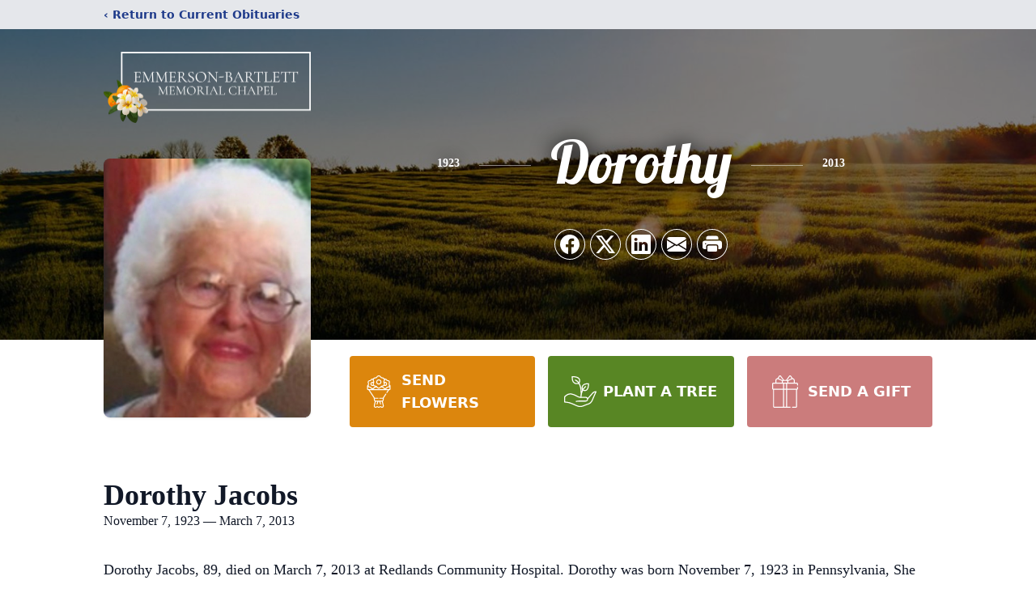

--- FILE ---
content_type: text/html; charset=utf-8
request_url: https://www.google.com/recaptcha/enterprise/anchor?ar=1&k=6Le4hN8pAAAAAHSlooE5bnJmt5_MNd4qWqnK_8pF&co=aHR0cHM6Ly93d3cuZW1tZXJzb25iYXJ0bGV0dC5jb206NDQz&hl=en&type=image&v=PoyoqOPhxBO7pBk68S4YbpHZ&theme=light&size=invisible&badge=bottomright&anchor-ms=20000&execute-ms=30000&cb=6dufdwncbkh9
body_size: 48444
content:
<!DOCTYPE HTML><html dir="ltr" lang="en"><head><meta http-equiv="Content-Type" content="text/html; charset=UTF-8">
<meta http-equiv="X-UA-Compatible" content="IE=edge">
<title>reCAPTCHA</title>
<style type="text/css">
/* cyrillic-ext */
@font-face {
  font-family: 'Roboto';
  font-style: normal;
  font-weight: 400;
  font-stretch: 100%;
  src: url(//fonts.gstatic.com/s/roboto/v48/KFO7CnqEu92Fr1ME7kSn66aGLdTylUAMa3GUBHMdazTgWw.woff2) format('woff2');
  unicode-range: U+0460-052F, U+1C80-1C8A, U+20B4, U+2DE0-2DFF, U+A640-A69F, U+FE2E-FE2F;
}
/* cyrillic */
@font-face {
  font-family: 'Roboto';
  font-style: normal;
  font-weight: 400;
  font-stretch: 100%;
  src: url(//fonts.gstatic.com/s/roboto/v48/KFO7CnqEu92Fr1ME7kSn66aGLdTylUAMa3iUBHMdazTgWw.woff2) format('woff2');
  unicode-range: U+0301, U+0400-045F, U+0490-0491, U+04B0-04B1, U+2116;
}
/* greek-ext */
@font-face {
  font-family: 'Roboto';
  font-style: normal;
  font-weight: 400;
  font-stretch: 100%;
  src: url(//fonts.gstatic.com/s/roboto/v48/KFO7CnqEu92Fr1ME7kSn66aGLdTylUAMa3CUBHMdazTgWw.woff2) format('woff2');
  unicode-range: U+1F00-1FFF;
}
/* greek */
@font-face {
  font-family: 'Roboto';
  font-style: normal;
  font-weight: 400;
  font-stretch: 100%;
  src: url(//fonts.gstatic.com/s/roboto/v48/KFO7CnqEu92Fr1ME7kSn66aGLdTylUAMa3-UBHMdazTgWw.woff2) format('woff2');
  unicode-range: U+0370-0377, U+037A-037F, U+0384-038A, U+038C, U+038E-03A1, U+03A3-03FF;
}
/* math */
@font-face {
  font-family: 'Roboto';
  font-style: normal;
  font-weight: 400;
  font-stretch: 100%;
  src: url(//fonts.gstatic.com/s/roboto/v48/KFO7CnqEu92Fr1ME7kSn66aGLdTylUAMawCUBHMdazTgWw.woff2) format('woff2');
  unicode-range: U+0302-0303, U+0305, U+0307-0308, U+0310, U+0312, U+0315, U+031A, U+0326-0327, U+032C, U+032F-0330, U+0332-0333, U+0338, U+033A, U+0346, U+034D, U+0391-03A1, U+03A3-03A9, U+03B1-03C9, U+03D1, U+03D5-03D6, U+03F0-03F1, U+03F4-03F5, U+2016-2017, U+2034-2038, U+203C, U+2040, U+2043, U+2047, U+2050, U+2057, U+205F, U+2070-2071, U+2074-208E, U+2090-209C, U+20D0-20DC, U+20E1, U+20E5-20EF, U+2100-2112, U+2114-2115, U+2117-2121, U+2123-214F, U+2190, U+2192, U+2194-21AE, U+21B0-21E5, U+21F1-21F2, U+21F4-2211, U+2213-2214, U+2216-22FF, U+2308-230B, U+2310, U+2319, U+231C-2321, U+2336-237A, U+237C, U+2395, U+239B-23B7, U+23D0, U+23DC-23E1, U+2474-2475, U+25AF, U+25B3, U+25B7, U+25BD, U+25C1, U+25CA, U+25CC, U+25FB, U+266D-266F, U+27C0-27FF, U+2900-2AFF, U+2B0E-2B11, U+2B30-2B4C, U+2BFE, U+3030, U+FF5B, U+FF5D, U+1D400-1D7FF, U+1EE00-1EEFF;
}
/* symbols */
@font-face {
  font-family: 'Roboto';
  font-style: normal;
  font-weight: 400;
  font-stretch: 100%;
  src: url(//fonts.gstatic.com/s/roboto/v48/KFO7CnqEu92Fr1ME7kSn66aGLdTylUAMaxKUBHMdazTgWw.woff2) format('woff2');
  unicode-range: U+0001-000C, U+000E-001F, U+007F-009F, U+20DD-20E0, U+20E2-20E4, U+2150-218F, U+2190, U+2192, U+2194-2199, U+21AF, U+21E6-21F0, U+21F3, U+2218-2219, U+2299, U+22C4-22C6, U+2300-243F, U+2440-244A, U+2460-24FF, U+25A0-27BF, U+2800-28FF, U+2921-2922, U+2981, U+29BF, U+29EB, U+2B00-2BFF, U+4DC0-4DFF, U+FFF9-FFFB, U+10140-1018E, U+10190-1019C, U+101A0, U+101D0-101FD, U+102E0-102FB, U+10E60-10E7E, U+1D2C0-1D2D3, U+1D2E0-1D37F, U+1F000-1F0FF, U+1F100-1F1AD, U+1F1E6-1F1FF, U+1F30D-1F30F, U+1F315, U+1F31C, U+1F31E, U+1F320-1F32C, U+1F336, U+1F378, U+1F37D, U+1F382, U+1F393-1F39F, U+1F3A7-1F3A8, U+1F3AC-1F3AF, U+1F3C2, U+1F3C4-1F3C6, U+1F3CA-1F3CE, U+1F3D4-1F3E0, U+1F3ED, U+1F3F1-1F3F3, U+1F3F5-1F3F7, U+1F408, U+1F415, U+1F41F, U+1F426, U+1F43F, U+1F441-1F442, U+1F444, U+1F446-1F449, U+1F44C-1F44E, U+1F453, U+1F46A, U+1F47D, U+1F4A3, U+1F4B0, U+1F4B3, U+1F4B9, U+1F4BB, U+1F4BF, U+1F4C8-1F4CB, U+1F4D6, U+1F4DA, U+1F4DF, U+1F4E3-1F4E6, U+1F4EA-1F4ED, U+1F4F7, U+1F4F9-1F4FB, U+1F4FD-1F4FE, U+1F503, U+1F507-1F50B, U+1F50D, U+1F512-1F513, U+1F53E-1F54A, U+1F54F-1F5FA, U+1F610, U+1F650-1F67F, U+1F687, U+1F68D, U+1F691, U+1F694, U+1F698, U+1F6AD, U+1F6B2, U+1F6B9-1F6BA, U+1F6BC, U+1F6C6-1F6CF, U+1F6D3-1F6D7, U+1F6E0-1F6EA, U+1F6F0-1F6F3, U+1F6F7-1F6FC, U+1F700-1F7FF, U+1F800-1F80B, U+1F810-1F847, U+1F850-1F859, U+1F860-1F887, U+1F890-1F8AD, U+1F8B0-1F8BB, U+1F8C0-1F8C1, U+1F900-1F90B, U+1F93B, U+1F946, U+1F984, U+1F996, U+1F9E9, U+1FA00-1FA6F, U+1FA70-1FA7C, U+1FA80-1FA89, U+1FA8F-1FAC6, U+1FACE-1FADC, U+1FADF-1FAE9, U+1FAF0-1FAF8, U+1FB00-1FBFF;
}
/* vietnamese */
@font-face {
  font-family: 'Roboto';
  font-style: normal;
  font-weight: 400;
  font-stretch: 100%;
  src: url(//fonts.gstatic.com/s/roboto/v48/KFO7CnqEu92Fr1ME7kSn66aGLdTylUAMa3OUBHMdazTgWw.woff2) format('woff2');
  unicode-range: U+0102-0103, U+0110-0111, U+0128-0129, U+0168-0169, U+01A0-01A1, U+01AF-01B0, U+0300-0301, U+0303-0304, U+0308-0309, U+0323, U+0329, U+1EA0-1EF9, U+20AB;
}
/* latin-ext */
@font-face {
  font-family: 'Roboto';
  font-style: normal;
  font-weight: 400;
  font-stretch: 100%;
  src: url(//fonts.gstatic.com/s/roboto/v48/KFO7CnqEu92Fr1ME7kSn66aGLdTylUAMa3KUBHMdazTgWw.woff2) format('woff2');
  unicode-range: U+0100-02BA, U+02BD-02C5, U+02C7-02CC, U+02CE-02D7, U+02DD-02FF, U+0304, U+0308, U+0329, U+1D00-1DBF, U+1E00-1E9F, U+1EF2-1EFF, U+2020, U+20A0-20AB, U+20AD-20C0, U+2113, U+2C60-2C7F, U+A720-A7FF;
}
/* latin */
@font-face {
  font-family: 'Roboto';
  font-style: normal;
  font-weight: 400;
  font-stretch: 100%;
  src: url(//fonts.gstatic.com/s/roboto/v48/KFO7CnqEu92Fr1ME7kSn66aGLdTylUAMa3yUBHMdazQ.woff2) format('woff2');
  unicode-range: U+0000-00FF, U+0131, U+0152-0153, U+02BB-02BC, U+02C6, U+02DA, U+02DC, U+0304, U+0308, U+0329, U+2000-206F, U+20AC, U+2122, U+2191, U+2193, U+2212, U+2215, U+FEFF, U+FFFD;
}
/* cyrillic-ext */
@font-face {
  font-family: 'Roboto';
  font-style: normal;
  font-weight: 500;
  font-stretch: 100%;
  src: url(//fonts.gstatic.com/s/roboto/v48/KFO7CnqEu92Fr1ME7kSn66aGLdTylUAMa3GUBHMdazTgWw.woff2) format('woff2');
  unicode-range: U+0460-052F, U+1C80-1C8A, U+20B4, U+2DE0-2DFF, U+A640-A69F, U+FE2E-FE2F;
}
/* cyrillic */
@font-face {
  font-family: 'Roboto';
  font-style: normal;
  font-weight: 500;
  font-stretch: 100%;
  src: url(//fonts.gstatic.com/s/roboto/v48/KFO7CnqEu92Fr1ME7kSn66aGLdTylUAMa3iUBHMdazTgWw.woff2) format('woff2');
  unicode-range: U+0301, U+0400-045F, U+0490-0491, U+04B0-04B1, U+2116;
}
/* greek-ext */
@font-face {
  font-family: 'Roboto';
  font-style: normal;
  font-weight: 500;
  font-stretch: 100%;
  src: url(//fonts.gstatic.com/s/roboto/v48/KFO7CnqEu92Fr1ME7kSn66aGLdTylUAMa3CUBHMdazTgWw.woff2) format('woff2');
  unicode-range: U+1F00-1FFF;
}
/* greek */
@font-face {
  font-family: 'Roboto';
  font-style: normal;
  font-weight: 500;
  font-stretch: 100%;
  src: url(//fonts.gstatic.com/s/roboto/v48/KFO7CnqEu92Fr1ME7kSn66aGLdTylUAMa3-UBHMdazTgWw.woff2) format('woff2');
  unicode-range: U+0370-0377, U+037A-037F, U+0384-038A, U+038C, U+038E-03A1, U+03A3-03FF;
}
/* math */
@font-face {
  font-family: 'Roboto';
  font-style: normal;
  font-weight: 500;
  font-stretch: 100%;
  src: url(//fonts.gstatic.com/s/roboto/v48/KFO7CnqEu92Fr1ME7kSn66aGLdTylUAMawCUBHMdazTgWw.woff2) format('woff2');
  unicode-range: U+0302-0303, U+0305, U+0307-0308, U+0310, U+0312, U+0315, U+031A, U+0326-0327, U+032C, U+032F-0330, U+0332-0333, U+0338, U+033A, U+0346, U+034D, U+0391-03A1, U+03A3-03A9, U+03B1-03C9, U+03D1, U+03D5-03D6, U+03F0-03F1, U+03F4-03F5, U+2016-2017, U+2034-2038, U+203C, U+2040, U+2043, U+2047, U+2050, U+2057, U+205F, U+2070-2071, U+2074-208E, U+2090-209C, U+20D0-20DC, U+20E1, U+20E5-20EF, U+2100-2112, U+2114-2115, U+2117-2121, U+2123-214F, U+2190, U+2192, U+2194-21AE, U+21B0-21E5, U+21F1-21F2, U+21F4-2211, U+2213-2214, U+2216-22FF, U+2308-230B, U+2310, U+2319, U+231C-2321, U+2336-237A, U+237C, U+2395, U+239B-23B7, U+23D0, U+23DC-23E1, U+2474-2475, U+25AF, U+25B3, U+25B7, U+25BD, U+25C1, U+25CA, U+25CC, U+25FB, U+266D-266F, U+27C0-27FF, U+2900-2AFF, U+2B0E-2B11, U+2B30-2B4C, U+2BFE, U+3030, U+FF5B, U+FF5D, U+1D400-1D7FF, U+1EE00-1EEFF;
}
/* symbols */
@font-face {
  font-family: 'Roboto';
  font-style: normal;
  font-weight: 500;
  font-stretch: 100%;
  src: url(//fonts.gstatic.com/s/roboto/v48/KFO7CnqEu92Fr1ME7kSn66aGLdTylUAMaxKUBHMdazTgWw.woff2) format('woff2');
  unicode-range: U+0001-000C, U+000E-001F, U+007F-009F, U+20DD-20E0, U+20E2-20E4, U+2150-218F, U+2190, U+2192, U+2194-2199, U+21AF, U+21E6-21F0, U+21F3, U+2218-2219, U+2299, U+22C4-22C6, U+2300-243F, U+2440-244A, U+2460-24FF, U+25A0-27BF, U+2800-28FF, U+2921-2922, U+2981, U+29BF, U+29EB, U+2B00-2BFF, U+4DC0-4DFF, U+FFF9-FFFB, U+10140-1018E, U+10190-1019C, U+101A0, U+101D0-101FD, U+102E0-102FB, U+10E60-10E7E, U+1D2C0-1D2D3, U+1D2E0-1D37F, U+1F000-1F0FF, U+1F100-1F1AD, U+1F1E6-1F1FF, U+1F30D-1F30F, U+1F315, U+1F31C, U+1F31E, U+1F320-1F32C, U+1F336, U+1F378, U+1F37D, U+1F382, U+1F393-1F39F, U+1F3A7-1F3A8, U+1F3AC-1F3AF, U+1F3C2, U+1F3C4-1F3C6, U+1F3CA-1F3CE, U+1F3D4-1F3E0, U+1F3ED, U+1F3F1-1F3F3, U+1F3F5-1F3F7, U+1F408, U+1F415, U+1F41F, U+1F426, U+1F43F, U+1F441-1F442, U+1F444, U+1F446-1F449, U+1F44C-1F44E, U+1F453, U+1F46A, U+1F47D, U+1F4A3, U+1F4B0, U+1F4B3, U+1F4B9, U+1F4BB, U+1F4BF, U+1F4C8-1F4CB, U+1F4D6, U+1F4DA, U+1F4DF, U+1F4E3-1F4E6, U+1F4EA-1F4ED, U+1F4F7, U+1F4F9-1F4FB, U+1F4FD-1F4FE, U+1F503, U+1F507-1F50B, U+1F50D, U+1F512-1F513, U+1F53E-1F54A, U+1F54F-1F5FA, U+1F610, U+1F650-1F67F, U+1F687, U+1F68D, U+1F691, U+1F694, U+1F698, U+1F6AD, U+1F6B2, U+1F6B9-1F6BA, U+1F6BC, U+1F6C6-1F6CF, U+1F6D3-1F6D7, U+1F6E0-1F6EA, U+1F6F0-1F6F3, U+1F6F7-1F6FC, U+1F700-1F7FF, U+1F800-1F80B, U+1F810-1F847, U+1F850-1F859, U+1F860-1F887, U+1F890-1F8AD, U+1F8B0-1F8BB, U+1F8C0-1F8C1, U+1F900-1F90B, U+1F93B, U+1F946, U+1F984, U+1F996, U+1F9E9, U+1FA00-1FA6F, U+1FA70-1FA7C, U+1FA80-1FA89, U+1FA8F-1FAC6, U+1FACE-1FADC, U+1FADF-1FAE9, U+1FAF0-1FAF8, U+1FB00-1FBFF;
}
/* vietnamese */
@font-face {
  font-family: 'Roboto';
  font-style: normal;
  font-weight: 500;
  font-stretch: 100%;
  src: url(//fonts.gstatic.com/s/roboto/v48/KFO7CnqEu92Fr1ME7kSn66aGLdTylUAMa3OUBHMdazTgWw.woff2) format('woff2');
  unicode-range: U+0102-0103, U+0110-0111, U+0128-0129, U+0168-0169, U+01A0-01A1, U+01AF-01B0, U+0300-0301, U+0303-0304, U+0308-0309, U+0323, U+0329, U+1EA0-1EF9, U+20AB;
}
/* latin-ext */
@font-face {
  font-family: 'Roboto';
  font-style: normal;
  font-weight: 500;
  font-stretch: 100%;
  src: url(//fonts.gstatic.com/s/roboto/v48/KFO7CnqEu92Fr1ME7kSn66aGLdTylUAMa3KUBHMdazTgWw.woff2) format('woff2');
  unicode-range: U+0100-02BA, U+02BD-02C5, U+02C7-02CC, U+02CE-02D7, U+02DD-02FF, U+0304, U+0308, U+0329, U+1D00-1DBF, U+1E00-1E9F, U+1EF2-1EFF, U+2020, U+20A0-20AB, U+20AD-20C0, U+2113, U+2C60-2C7F, U+A720-A7FF;
}
/* latin */
@font-face {
  font-family: 'Roboto';
  font-style: normal;
  font-weight: 500;
  font-stretch: 100%;
  src: url(//fonts.gstatic.com/s/roboto/v48/KFO7CnqEu92Fr1ME7kSn66aGLdTylUAMa3yUBHMdazQ.woff2) format('woff2');
  unicode-range: U+0000-00FF, U+0131, U+0152-0153, U+02BB-02BC, U+02C6, U+02DA, U+02DC, U+0304, U+0308, U+0329, U+2000-206F, U+20AC, U+2122, U+2191, U+2193, U+2212, U+2215, U+FEFF, U+FFFD;
}
/* cyrillic-ext */
@font-face {
  font-family: 'Roboto';
  font-style: normal;
  font-weight: 900;
  font-stretch: 100%;
  src: url(//fonts.gstatic.com/s/roboto/v48/KFO7CnqEu92Fr1ME7kSn66aGLdTylUAMa3GUBHMdazTgWw.woff2) format('woff2');
  unicode-range: U+0460-052F, U+1C80-1C8A, U+20B4, U+2DE0-2DFF, U+A640-A69F, U+FE2E-FE2F;
}
/* cyrillic */
@font-face {
  font-family: 'Roboto';
  font-style: normal;
  font-weight: 900;
  font-stretch: 100%;
  src: url(//fonts.gstatic.com/s/roboto/v48/KFO7CnqEu92Fr1ME7kSn66aGLdTylUAMa3iUBHMdazTgWw.woff2) format('woff2');
  unicode-range: U+0301, U+0400-045F, U+0490-0491, U+04B0-04B1, U+2116;
}
/* greek-ext */
@font-face {
  font-family: 'Roboto';
  font-style: normal;
  font-weight: 900;
  font-stretch: 100%;
  src: url(//fonts.gstatic.com/s/roboto/v48/KFO7CnqEu92Fr1ME7kSn66aGLdTylUAMa3CUBHMdazTgWw.woff2) format('woff2');
  unicode-range: U+1F00-1FFF;
}
/* greek */
@font-face {
  font-family: 'Roboto';
  font-style: normal;
  font-weight: 900;
  font-stretch: 100%;
  src: url(//fonts.gstatic.com/s/roboto/v48/KFO7CnqEu92Fr1ME7kSn66aGLdTylUAMa3-UBHMdazTgWw.woff2) format('woff2');
  unicode-range: U+0370-0377, U+037A-037F, U+0384-038A, U+038C, U+038E-03A1, U+03A3-03FF;
}
/* math */
@font-face {
  font-family: 'Roboto';
  font-style: normal;
  font-weight: 900;
  font-stretch: 100%;
  src: url(//fonts.gstatic.com/s/roboto/v48/KFO7CnqEu92Fr1ME7kSn66aGLdTylUAMawCUBHMdazTgWw.woff2) format('woff2');
  unicode-range: U+0302-0303, U+0305, U+0307-0308, U+0310, U+0312, U+0315, U+031A, U+0326-0327, U+032C, U+032F-0330, U+0332-0333, U+0338, U+033A, U+0346, U+034D, U+0391-03A1, U+03A3-03A9, U+03B1-03C9, U+03D1, U+03D5-03D6, U+03F0-03F1, U+03F4-03F5, U+2016-2017, U+2034-2038, U+203C, U+2040, U+2043, U+2047, U+2050, U+2057, U+205F, U+2070-2071, U+2074-208E, U+2090-209C, U+20D0-20DC, U+20E1, U+20E5-20EF, U+2100-2112, U+2114-2115, U+2117-2121, U+2123-214F, U+2190, U+2192, U+2194-21AE, U+21B0-21E5, U+21F1-21F2, U+21F4-2211, U+2213-2214, U+2216-22FF, U+2308-230B, U+2310, U+2319, U+231C-2321, U+2336-237A, U+237C, U+2395, U+239B-23B7, U+23D0, U+23DC-23E1, U+2474-2475, U+25AF, U+25B3, U+25B7, U+25BD, U+25C1, U+25CA, U+25CC, U+25FB, U+266D-266F, U+27C0-27FF, U+2900-2AFF, U+2B0E-2B11, U+2B30-2B4C, U+2BFE, U+3030, U+FF5B, U+FF5D, U+1D400-1D7FF, U+1EE00-1EEFF;
}
/* symbols */
@font-face {
  font-family: 'Roboto';
  font-style: normal;
  font-weight: 900;
  font-stretch: 100%;
  src: url(//fonts.gstatic.com/s/roboto/v48/KFO7CnqEu92Fr1ME7kSn66aGLdTylUAMaxKUBHMdazTgWw.woff2) format('woff2');
  unicode-range: U+0001-000C, U+000E-001F, U+007F-009F, U+20DD-20E0, U+20E2-20E4, U+2150-218F, U+2190, U+2192, U+2194-2199, U+21AF, U+21E6-21F0, U+21F3, U+2218-2219, U+2299, U+22C4-22C6, U+2300-243F, U+2440-244A, U+2460-24FF, U+25A0-27BF, U+2800-28FF, U+2921-2922, U+2981, U+29BF, U+29EB, U+2B00-2BFF, U+4DC0-4DFF, U+FFF9-FFFB, U+10140-1018E, U+10190-1019C, U+101A0, U+101D0-101FD, U+102E0-102FB, U+10E60-10E7E, U+1D2C0-1D2D3, U+1D2E0-1D37F, U+1F000-1F0FF, U+1F100-1F1AD, U+1F1E6-1F1FF, U+1F30D-1F30F, U+1F315, U+1F31C, U+1F31E, U+1F320-1F32C, U+1F336, U+1F378, U+1F37D, U+1F382, U+1F393-1F39F, U+1F3A7-1F3A8, U+1F3AC-1F3AF, U+1F3C2, U+1F3C4-1F3C6, U+1F3CA-1F3CE, U+1F3D4-1F3E0, U+1F3ED, U+1F3F1-1F3F3, U+1F3F5-1F3F7, U+1F408, U+1F415, U+1F41F, U+1F426, U+1F43F, U+1F441-1F442, U+1F444, U+1F446-1F449, U+1F44C-1F44E, U+1F453, U+1F46A, U+1F47D, U+1F4A3, U+1F4B0, U+1F4B3, U+1F4B9, U+1F4BB, U+1F4BF, U+1F4C8-1F4CB, U+1F4D6, U+1F4DA, U+1F4DF, U+1F4E3-1F4E6, U+1F4EA-1F4ED, U+1F4F7, U+1F4F9-1F4FB, U+1F4FD-1F4FE, U+1F503, U+1F507-1F50B, U+1F50D, U+1F512-1F513, U+1F53E-1F54A, U+1F54F-1F5FA, U+1F610, U+1F650-1F67F, U+1F687, U+1F68D, U+1F691, U+1F694, U+1F698, U+1F6AD, U+1F6B2, U+1F6B9-1F6BA, U+1F6BC, U+1F6C6-1F6CF, U+1F6D3-1F6D7, U+1F6E0-1F6EA, U+1F6F0-1F6F3, U+1F6F7-1F6FC, U+1F700-1F7FF, U+1F800-1F80B, U+1F810-1F847, U+1F850-1F859, U+1F860-1F887, U+1F890-1F8AD, U+1F8B0-1F8BB, U+1F8C0-1F8C1, U+1F900-1F90B, U+1F93B, U+1F946, U+1F984, U+1F996, U+1F9E9, U+1FA00-1FA6F, U+1FA70-1FA7C, U+1FA80-1FA89, U+1FA8F-1FAC6, U+1FACE-1FADC, U+1FADF-1FAE9, U+1FAF0-1FAF8, U+1FB00-1FBFF;
}
/* vietnamese */
@font-face {
  font-family: 'Roboto';
  font-style: normal;
  font-weight: 900;
  font-stretch: 100%;
  src: url(//fonts.gstatic.com/s/roboto/v48/KFO7CnqEu92Fr1ME7kSn66aGLdTylUAMa3OUBHMdazTgWw.woff2) format('woff2');
  unicode-range: U+0102-0103, U+0110-0111, U+0128-0129, U+0168-0169, U+01A0-01A1, U+01AF-01B0, U+0300-0301, U+0303-0304, U+0308-0309, U+0323, U+0329, U+1EA0-1EF9, U+20AB;
}
/* latin-ext */
@font-face {
  font-family: 'Roboto';
  font-style: normal;
  font-weight: 900;
  font-stretch: 100%;
  src: url(//fonts.gstatic.com/s/roboto/v48/KFO7CnqEu92Fr1ME7kSn66aGLdTylUAMa3KUBHMdazTgWw.woff2) format('woff2');
  unicode-range: U+0100-02BA, U+02BD-02C5, U+02C7-02CC, U+02CE-02D7, U+02DD-02FF, U+0304, U+0308, U+0329, U+1D00-1DBF, U+1E00-1E9F, U+1EF2-1EFF, U+2020, U+20A0-20AB, U+20AD-20C0, U+2113, U+2C60-2C7F, U+A720-A7FF;
}
/* latin */
@font-face {
  font-family: 'Roboto';
  font-style: normal;
  font-weight: 900;
  font-stretch: 100%;
  src: url(//fonts.gstatic.com/s/roboto/v48/KFO7CnqEu92Fr1ME7kSn66aGLdTylUAMa3yUBHMdazQ.woff2) format('woff2');
  unicode-range: U+0000-00FF, U+0131, U+0152-0153, U+02BB-02BC, U+02C6, U+02DA, U+02DC, U+0304, U+0308, U+0329, U+2000-206F, U+20AC, U+2122, U+2191, U+2193, U+2212, U+2215, U+FEFF, U+FFFD;
}

</style>
<link rel="stylesheet" type="text/css" href="https://www.gstatic.com/recaptcha/releases/PoyoqOPhxBO7pBk68S4YbpHZ/styles__ltr.css">
<script nonce="7s5c4c5CxF7aQx07PdWsEg" type="text/javascript">window['__recaptcha_api'] = 'https://www.google.com/recaptcha/enterprise/';</script>
<script type="text/javascript" src="https://www.gstatic.com/recaptcha/releases/PoyoqOPhxBO7pBk68S4YbpHZ/recaptcha__en.js" nonce="7s5c4c5CxF7aQx07PdWsEg">
      
    </script></head>
<body><div id="rc-anchor-alert" class="rc-anchor-alert"></div>
<input type="hidden" id="recaptcha-token" value="[base64]">
<script type="text/javascript" nonce="7s5c4c5CxF7aQx07PdWsEg">
      recaptcha.anchor.Main.init("[\x22ainput\x22,[\x22bgdata\x22,\x22\x22,\[base64]/[base64]/bmV3IFpbdF0obVswXSk6Sz09Mj9uZXcgWlt0XShtWzBdLG1bMV0pOks9PTM/bmV3IFpbdF0obVswXSxtWzFdLG1bMl0pOks9PTQ/[base64]/[base64]/[base64]/[base64]/[base64]/[base64]/[base64]/[base64]/[base64]/[base64]/[base64]/[base64]/[base64]/[base64]\\u003d\\u003d\x22,\[base64]\\u003d\\u003d\x22,\[base64]/[base64]/Du8OXwrwSQyjDhhwGIcOwSsO6w78TwrrCkcOLK8ORw7TDu2bDsR/CslbCtHDDlMKSBEHDgwpnA3rChsOnwqrDvcKlwq/Co8ONwprDkBN9eCxwwovDrxlRSWoSHUspUsOxwpbClREzwp/Dnz1mwppHRMKuJMOrwqXCscODRgnDhcKXEVIWwr3DicOHeiMFw49dc8Oqwp3DjcO5wqc7w7Frw5/Cl8KzMMO0K0YiLcOkwo0JwrDCucKudsOXwrfDhXzDtsK7QcKiUcK0w41hw4XDhQZqw5LDnsOxw4fDklHCp8ONdsK6P1VUMxUVZxNow7Foc8KtGsO2w4DCqsOrw7PDqyLDrsKuAkjCsELCtsOmwp50GzEawr10w7xCw43CscOww5DDu8KZW8OyE3U4w5gQwrZ3wqQNw7/DocOLbRzCjcKNfmnCvybDswrDp8OfwqLCsMOjUcKyR8Oow4UpP8OzIcKAw4MTVGbDo2/DtcOjw53DvGICN8KVw5YGQ3E5XzMMw7HCq1jCnkgwPmXDk0LCj8KIw6HDhcOGw63Ci3hlwojDikHDocOZw6TDvnViw6VYIsOaw4jCl0kSwqXDtMKKw5VZwofDrlXDnE3DuEjCsMOfwo/[base64]/DgsO/[base64]/WhwYCcOvOz7DrCHCpBs0wrXDl3Z5w6Bywr7CrE/CjCtxKWfDrMO8ZH/DjjMtw7LDlSDCrcOBXsO5FSpmw7zDskHCpAt8wo/CpcOyEsOIUcKSwoPDocO0YUxDLmfCmMOnBQbDlMKRCMOYY8KaVH7Ch116wqzDmyPDgFLCoxhBwqzDq8KEwq3CgmpRRcOnw6EhKiEkwoVRw4clD8O0wqEqwoMOci9/wpMaUsKfw4LDl8Oew4kqJMO6w6zDk8KawpolCAPCgcKOZ8K9RBvDry8iwqnDnQLCkSN0wqnCocKZIMKeAg7Cp8KjwqcNBMOzw4PDsygcwpESFcOZbMOAw5rDo8O0HcKowrJyKMOrNMOjE0RPwqTDiCPDlxfDnB/[base64]/DjMObOgZcw7rDnsOTdi1dKBzDt8K0w4R7IBoAw74/woPDq8KndsOew6UUw7DDiR3Dr8KHwoXDu8OddMOEGsOXwpnDmMKEDMK7N8KYw7XDqGPDv2fChxFOEzjCusOGwp3DimnClcOXwqgBw6PCixJbw4PDgiIXRcKRWlfDnELDvQPDmh3CrMKmw58MaMKHR8K7N8KFPcOtwoXCrcKJw7hHw5Q/w6JlU2/DpFHDgcKVScOcw4UWw5TCulbDkcOkPG0REMOEKcKVH2nDs8OxE2IfasOCwpZVOmfDqXtiwqMSVMKwGn44w5rCj1/[base64]/DvFQ/eFciW8O2wrrDhQZlw6MFJcKoDcO7wo7DiFDCjCvCnMO+VcOvVWrCksKcwojCjHciwo0Cw6s+JMKCwoY5cB/[base64]/DpMOjw7jDtWnDnBpwwq/DlmVmM8ObAHNrw50ewoN9CxDDgGEDwrFHwr3CqMK7wqDCtU9JBsK0w7/CgsKDScOgNMKpw5MWwqLCgsOvZMOFU8OCTcKYfBTCqxFGw5rDisKsw6XDjiTDnsOnwr5BUUHCuVVhw6d8ZkXCogbDjMOQYXR+f8KiLsKlwrHDpnF/w6/[base64]/DjjTDunLDshdeWDIGwoTDhzbCosKNw4LCncO2wqJPMcKLwpF2Fmt9wr8pwodywqLDoQcIwpjDhEo8B8Kkw43CpMKVcULCr8O/L8OFBMKeNxk/d1bCr8KQfcKfwp97w4vDjwMpwqgjwo7CrcKaR0twRgkCwrPDiw3Cl3PCkGbCn8OcAcKwwrHDt3PDs8ODXTTDlQovw7E3XsO9wp7Ds8ODK8O2w6XCo8KlL1zCmXvCshnCtGvDgiwCw7w6a8OQRsKEw4oAWcKVwrPCvcOkw5A0D3TDmsOpAEBlcsOVIcOJDTnCoU/CqcOZwrQlNEPCkiVvwpIABcOqK1h/woPDssOvB8KfwpLCrylhKsKTWmY7dcKHXDvDpcK8aHfDksKuwqtBSsKIw4PDp8ORHSkVfxfDvFATR8K/[base64]/d8K5w6QmeMKuw6fCsMO+ZMKbCi3CiB3DisOcw7VBYHAeUsK4w6fCk8KKwpxTw4JXw5kwwrJcw5glw5FIW8KII2BiwrDCmsOzw5fCucOEQUIAwrXCi8KMw7AcX3nCqcOlwrBkAcKYdwRUCcKAIARzw4pgKMO6JwRpVcOZwrVbKcK2ax/Ck20cwqdTwoHDisOZw7DCqWrDt8K3JcKmwr/CuMK2ZA7Dn8K9wojDiADCsGQbwo7DiRwHw5djSQrCp8ODwrDDqU/CsUvCncKtwq5ew606w5sewrsqwo7DgT4WHcOSSsONw6zCoWFbwrR7wrUHEMOlwpzCvBnCtcKwGMO1UsKMwrvDrgrDqFd4w4/CuMOIw6FcwqFGw7nDt8OxSwDDnkNiH03CrWvCjhLDqGJjCCfCnsKoBBJYworCp2fDrMOOWMKoVjkuTcOGRcKUw7bDoH/CksKtSMOBw7zCgcKtw7xeAnrCksKzw6Nzw6/DmMOFP8Klc8Kww5fDncKvwogyYMOGWcK3a8Oawqwkw5dRfmZeBjLDjcKwU1rCusOyw49ow7zDhMOtaXjDjX9IwpTCiSsXNGwhIsKmesKaHW5Cw6HCtVtAw7bCqAJzCsK/bwPDrcOOwqgmw5pNwrUuwrDCg8KLwoLCuEXDgXE6wq15TMOcSzDDvMOiE8OrDAnDhDodw6jDjzzCh8O/wrvCq1NcOA/Cv8K3w5luUsKWwodtwqzDnhDDmhwhw4Q7w4N/wqjCvQgnw4oBNcKRWFtKSQfDp8OPfx/CjsKiwrhFwqdYw5/Cj8Knw5wbfcOPw6EodR3Cg8Kww6QZwpw+NcOgwrxcFcKNwrTCrk/CkWTCh8O7wq1nJFIQw4klVMKUTCIwwps7TcKPwqbCkz9jEcKsbcKMVMKdB8O6CCbCjWLDp8KtIMKtLXJ0wppTMSfDv8KEwrszSMODMcO8w4nDriDCtDPDiTlfBMK0OsKWwqXDjnLClwJBez/DkjZnw71rw51gw7TCpH7DusKeNj7Ci8KMwqdGR8OoworCpTPDvcKWwpUxwpdVAsKCesOXYMKZOMKvBsOjLU7Clk/DnsOiw5vCtn3CsCEHw7cVGw3DrcKJw57Dh8OmcWXDs0LDscOsw7fCnnpDS8OvwqB5w77CginCs8OWwrYnwpw/akfDmhAsWRjDhMO9UcO5GsKOwpHDjT4zccO7woYnw63CkH4gIMO4wpwmwoHDs8KYw656wqUXPEhtw5kpFCLCicK5woE9wrDDoRIEwoscQQ9bUHDCgkxtwp7DncOJNcKfHMOODxzCjsKnwrTDtcKOw6Qfwp1BB3/CsgDCnE50wpPCizg/AzbCrgBraUA7w6rDlcOsw41nw4jDksKxCcOfB8K1I8KIOX1VworDhTPCpxHDpiTCmEDCpcOjBcOMWC1jDVZuJcOhw5Vdw65DXMOjwofDsHcvJRESw5vCtyYLXBPCrik2wo/ChkQ0VsKLMcKWw4XDhUxowpYyw5XCvMKLwozCvApOwqp9w5RKwqDDlxpsw5Q4IQ4cwrAVGsOXwrvDiVktwrw0PcOcwo3CpcOmwqLCv2wjXiU5MF/[base64]/w6Avw4YXwrU8w4A2w4sMw7wRw5nDlFfCvgETwqnDnH1xUDxeBic1wotDbBQzXTTDn8Obw5rDnn/Dv2PDgAPCpHgwEmxwesOBwoLDryEfXcOTw7NDwpHDocOcw71bwr5dR8OrRsKtB3fCl8KZw4QpdMOXw4dOwobDnRjCtcKpfA3Cu2t1eFXCkcK5UsKLwphMw7rCkMKBwpLCvMK6BsKawq4Nwq3Dpy/Cp8OpwpzDs8K/[base64]/CcKRwqEiDMOIw59aU8KnV8KYGU8owq/Dq8O0w7PDlkgjwoAGwrTCtWfCr8KZZUIyw5ZRw7tgOR3Dg8K1XFTCgxsYwr5vwq07YcOYEQ0Tw5bDssKQHsKrwpZbw7JALC8fTyTCs34PAsKsQx/DnsKNQMK6Slg5BsOuKMO4w6vDqDLDt8OqwpVvw6ZbJ2Jxw4DCsyYbYsOIwpUTw5PCiMK8JVEqw5jDnhlPwp/DsRBfG1PCmizDjMK1TW1qw4bDhMKsw6U2wqbDmHDCpk3DvCPDmGRyOjXCicKkw6lKKcKEMzJ1w7Aaw50bworDmg0CNsO5w6vDo8OtwqbDtsOiKcKpCMO0AcO0Q8KLNMKhw5HCp8OBZMOJYUhnwr/DtMK9FMKDXcOkAhXDrBPCs8OIwqjDlMOLFihZw6bDuMKGw7piw6vDlsK9wrnDjcKRf2PClXjDt2XCpn/[base64]/CqMOqQ1EYZwIJw4ApKsOTwpjCl8O/w59sYsO/IjIgwpbCgi58esKzwozCk1c6Rytjw6nDjcOvK8Oqw6/DowRkHcKDRFDCs2/Culkkw4kBOcONccKqw4zClT/CmncaI8O3wrVCfcO+w7/DvMKBwqBjCXgDwpTCnsOTYwBucT/Clh8sbcOad8KnJ1Nww4nDgAXDtcKIScOyHsKXFcOWbMK4KMO2w7l5wpR8PDzDlgUeE2bDjhjDvw4OwpcjDi1rfgYYDSXCm8K/S8OXDMK+w6bDnyrDuC3DjMOew5rDpVx7wpPCmsK+w7FdAcOfR8K8wobCrjzDsz7DtD5VYsKrcgjCujZORMKQw51Bw5xgS8KMViwGw5zCpztIUV8/wpnDisOEI3XCmcKMwqTDncKcwpAbDVQ+worCosOnwoJGOcOTwr3DosKKFMO4w5DCs8K2w7bCglAwNsKnw4Jfw7hWL8KYwoHClcKmPCrChcOrDznCnMKPMj7CmMKiwrTDsUbCvkDDs8O5wptHwrzClcOwcnbDignCsHjDscOswqPDkzXCtmwMw7gMLMOiRMORw53Du3/DhDzDuzTDugpzQnEIwrVcwq/DhRp0bsKzL8OFw6kQZg0gwps3VlTDrgHDtcKKw6TDosK1woQLwo0ww7Z/dcOhwoIxwrbDrsKhw7kBw6vCl8KydMOZUcOILsOqBDcGwpQzwqt4McOxwqsheCfDgMOmG8OUdBbDmsOTwpPDjBPCtMK3w742wrk0woMKw4fCkDcdAsKIcgNSHMK+w6BWEgIZwrPCmwjCoRdkw5DDunnDmHzCuRBbw50dwoDDrWFZCmzDl3fCm8KRwqxqw711QMK/[base64]/w7fDl8KuB0dfwrzCvcK2fsKqbsKkwq7DhcOXw7ltRVcgbcOUdUh2M3gDw7/CrMKfbU8tZnhHPcKBwqtNwq1Mw4Q1woADwrbCs2YeF8OXw7gtCsO8wrPDpDo3woHDp3bCqsKAQxzCrcO2ZWwfw6Jew4h+wo5ub8KqcsKmdQLCp8O/EMONRA4tA8OLwpU3w51QKsOiYl8SwpvClF8nB8KycXTDmlHDuMKEw5DCi19hVMKZT8KZI1TDj8OEF3vCncOJX3rCqsKQR3rDu8K7KxzCtxrDuR3Cuz/Di2/DsBEiwrvClMOPfcKxw6QRwqFPwrvCoMKkOXVZLwZFwr/DrMKCw5ogw5nCuXzCsjQHIULCq8KzXkfDucKxQmzDk8KaBX/ChDXCsMOqCzrCmynCscK4w4NSdcOWCnN0w6JRwrfCssKww6pGQQc6w5HDocKEB8OpwpbCisOTwqF3wqIlbRRbESDDjsKiRWXDgcOGwpHCgE/CiSjCjMKkC8K6w4l/wovCp2lUPBoiw6HCtQXDpMK2w7nCgEhcwqsVw5NvQMOPwpLDmcOyCMKzwpNRw68jw45SZVVXQS/[base64]/VDLDmClHw6wjBTDDlsKMw5fCksOSewEcwoTDrk1RRjrCiMKnwpbCh8Omw53DmsKlw4LDn8O3wrV2Y3PClcKuNGcMNcOsw6gqwrjDg8KTw5rDjVLDrMKIwrLCosOFwrENfMKlCyDDkMOtVsO2XMO+w5zDlBZtwqFYwp4gSsK5VDTDg8KPwr/CjiLDj8KOwqDCuMO+EjIvwp7DocK3wpjDojl5w5dcb8Krw7MsIsKLwrF/wqMHdHBcTV3DkD9AWVpPw7hNwr/DvsKewojDmQ1twpgVw6M2NAxxwrzDlcO3XcOaesK+bsKof24BwpNnw5DDnwfDkCnCrnA9JsKfwoVKB8OFwpp3wo7DnmnDhFIGwqjDscK/w4nDiMO6MMOWwqrDrsKswrZvbcKGKwcww7vDisOSwrnClEsvJB45AMKVLW7DicKnHiPDn8Kaw67DuMKaw6TCqcOcb8OewqHDuMKgTcKeW8OKwq8gCXHCj3hNLsKEw57DisKWe8OkQMOmw40fDU/[base64]/Cpz8bUMO4TMKYwrELworDgsO1w6LCn8O/[base64]/DlBMiXRfDuRnCmHhLfHlIwq7DoV7CjcOKLgHCnsKJfMKxDsKgY0/ClMK/wqbDlcKIFiDCpDLDt2M+wofCosKRw7LCuMKlwqxeaCrCmMOlwpFdNsKRw6HDrivDjsOEwp7DqExTFMOPwrEYUsKgwo7CgCBEO1DDvXtkw7jDkMKkw78AXBHCsQ94wqTChHMELXDDk09SZ8Oawo9eCcO8TSRow5TCtsKgw67DuMOmwqjDp1TCisO/w7LCk2TDqcOTw5XCnsKTw61QODnDpsK+wqLDg8OlIUwhG27CjMOYw5wqLMOPWcOVwqtQYcK8woB7wojCk8Kkw7TDhcOAw4rCiHXDrQvCkXLDusOmTcK7ZsODXsOTwq3CgMO6CFjDtXBLwrp5wqJfwq/[base64]/[base64]/[base64]/w7zClSoOB0XCt8OwTGhbwql2woHCosKRAMONwqBew63ClsOVD1IvMsK0CcOOwr7CsUPChsKKwrDCvcO0PMOpwqzDgMOzPjrCrcK2JcO1woweTQgUA8Oww5xjeMKuwoPCpQ7DmsKRWCjDsXzDpsKKHMKyw6TDucKrw4sYw5M0w6wow68cwpvDi3V+w7HDgsO5bGVMw58/wqhOw7Yaw4IrPsKiwoPCnypoGMKBfMOsw4HDksKTMgzCpg/[base64]/CqUDDtiJ2GjVsTMOVwoLDucOYHcOLSsOUTsO4QAlyeUtCL8K9w7RrbyrDhcOwwqDCn38GwrTCtH1OO8O8TCLDisOBw4XDlcOKbCx9OcK1dUvClww+w4PChsKFIMORw4rDjTTCuxbDknLDnBnDq8Kiw7zDvMO/wpgOwrzDlEPDi8OlfQxRw5U4wqPDhMK6wq3Cq8OUwqhmwrnDssO8IVDCgDzCnVtcAMOQX8ObGmRFHRPChFsfwqQ1w7PDjRVRwrUSwohXPg3CrcKNwqfDo8KTaMOyCsKJeADDjA3CkE3CocKnElbCpcOIDx0PwrfCvUrCrcO2wr/[base64]/DgsKNw5rCmjPDg8OnfsOOL8KdYRnDrcOJwqLDrMOOwpDDgMK7LwDDgRJnwpQIV8KmJMOOSQfDhAA3fjokwo/[base64]/CoMKnwrnClcOjdVbDpMKLwrhTGMOnw43Dv1Z3woBSFzE6wrR0w7TDg8ONRgQUw6hWw5TDrcKUQsKAw7gtw4VmXsKTwqQQw4bDrhNSewMvwr8Rw6HDlMKBwqzCvV1+woR3w6TDmhbDhcKDw4FDbsKLD2XCg3MoL3nDvMOrM8K0w6pgXDXClAEQZcODw5vCisK+w5/ChMKzwqLCqMO/CBPCr8KDbsKcwpnCsQdnLcOFw53CgcKLwojCoU/Cr8O4TzALQsKbHcKkaH10RMKmeRjDicO1UTozw50pRGdAwoHCr8Oow4jDgsOSYQIcwpklwplgw6nDmRxywrxfw6HDucOObsK2w4LDlEfCksKuMzsgZcONw7vDnGBcST3DmnHDnw5gwrfDmMK1ShPDuhgeKsOawr/DsgvDt8OBwp0HwotVL1gMInlMw7rCn8KQwpRjEmXDrT3CjsOrwqjDv3XDrcOeDwvDo8KXOcKtZcK3wp7CpyrDu8K1w5vCskLDq8KKw4fDkMO3w4tRwqUpSMKuQW/CocOGwpXCh0LDo8OMw6HDrHovNsOJwq/DmDfCqSPCjMKUIhTDrB7Cs8KKS1HDhXIIc8KgwonDrSo5UifCjcKGwqcNXBNvwqbDnUfCkUpPAgZzw4/CuVokfmgeOg7CsQNFw6zDrQ/[base64]/CogBCwqPCmMKBw6fDk2JoJcKFaWkpXCDDsTnDgV/CjMKeWMOnVj4eFMOaw5poCsKpE8OYw60gH8KZw4HDoMK7wod9d3gEIWoowp7CkRRAO8Obd1/[base64]/DtsOvVz7CiFtjwpLCvUlzXcOAwogyQUHDrMK9R2PCqMOaDcKTMcOmIMKtK1rCrMO6wpjDjsKbwoHCriZywrNtw61Vw4IOV8O+w6QyHjvDl8O5YF3DvBt/JwEeQwrDpMKtw7XCuMO8wpfCrVTDhzBCPzfCn1B7DsK3wprDksOBwrLDpsOzG8KsdxTDmMO5w7Imw5RBIMKiUsOLZcO6wr5jLhNKd8KiZMOvw6/CuG1VKlTDo8OAHDxGQ8KJUcOIEgV5BsKEwrh/w61IVGvDkmgxwpbDvDp2XjxAw7XDtsO8wpAGKAHDucOcwosbSQd5w5YMw5dTDsKULQ7ChMOUwqPCtxslFcOywoA1woY4esKSOcObwrRmM2MXBMKlwrPCtizCmTU4wop2w6bCp8KGw5RdY0fCmEErw5cIwpnDtcK/[base64]/wpfDlFoUw6/CmMO7woUdVFjDqFfCsMO2PWTCicOUwpAvGcO4wrTDuDoFw4MawpbCncOrw69dw5FpfArCtml/wpB2wqzCi8KGAlnDmjAQHhvDuMOPwr9ywqTCuR7DkMOBw4vCrcK9IHQ3wqZow68APMK4QMKrw77CvMO+wqfCr8KLw4MkTGrCjFVyLUZkw69VJsK7w4cIw7NAw53Co8KPRsOhWxfCvlHCnlnDuMO2Zhwxw5DCs8KWeEbDp0AAwp/CnsKfw5TDpX8RwqEfIGzCosOmwoV/[base64]/[base64]/Do1/CrcOzw7rCjDDDqsKxPnfDssKzw6DDlcO6w5DDp8OEwqY/wroFwq5/YSFhw78ewrI1wojDqwfCr3tqASViwpTDkG9Kw6bDvcOMw5XDuwFgMsK5w5JQw7fCicOYXMOwJyDCkDzChE7CtQIqw51Fwq/DtDxlbsOad8K5VsK1w6cRH0FHdTPDm8OuZUYCwoTCpnbCkzXCtMOoY8ODw7ErwoRhwq0Hw53CjT/CqApyeTIpRnfCvTPDvznDnzdyOcOhwrlow7vDtELClsKzwqPDrcOpelLCs8KSwqYbwqvClMKQwrIKcsKOWcO4wr/DoMOBwpp6w44MAMKuwq/CrsONBcOKw70yTcKNwrNjGh3CsD/CtMOQUMOfQMOowp7DrAMZWsO6fMOzwoNEwoMIw4FRwoBpDMKaIWfCvkA8w5pFFFNEJn/ClsK0wp4YScOBw4DDo8KPw7pLW2Z+PMK/wrF2w7FjfCYcRU3DncKkP3rCrsOKw6kBFBTDlcK1w6nCgFXDiiHDp8KWWE/DgiYSOGrCt8O/wqHCpcKcZ8O9P01wwpMKw4rCosONw6/DlQMeX39IDT1Mw5lvwqJ1w5cWeMKPwpJBwpItwpnChMO/NMKeJCFaawbDvMOLw5UtPsKFwo4EYMKSw6BoG8OWVcOUW8O0XcK0woLDvn3DrMKTXnRrQcOmw6pHwovDoWZ1R8KXwpoUKADDnAEBJkccTxTCisKlw6LCgCDCtcK5w51Cw40Kwop1NMOZwol/w6Zdw7/CjWcHKcO2w75ew6d/woXCqEdraFnCtsO8dSIUw4/[base64]/w7rCq3HChEHCgTHCuBXCpMOVwrNJScOFGsKdfcKYw4glwrxLwr0Fwptvw7Yew5ktWXEfB8KgwrJMw5bCrTdtBQQYwrLCvkIOwrYew5YKw6bCsMKVw5rDjCVbw4pMAcOyEsKlVsKSOcO/eW3CtyR/WjhDwqrDucOhWcOIDAjClMKIYcOFwrEowr/CkirCmcO7wpHDqRXDv8OPw6HDoXDDnDXCuMKJw7TCnMK/[base64]/[base64]/A2Nnw6TDssKnN8K0ZsO8w6bDg2vCiGHCq104wptnwrXDgF9eYgp+XcOkCiJNw47DnGPDqsOww5RMw4rDmMKqw4/CsMOPw7Maw5zDt2N0w5bDnsKGw7LCpcKuw5TDmDkQw55dw4rDkcOSworDl0DCosOFw7REDwMdHQTDjXFRIBzDuB/DsQlLasK8wpDDvXDCqkREI8KFw51DEcOdHwXCrsKmwoR9M8K/fg7CqcOZwqTDgcOTwpTCmgzCnQ0feQ8lw5rCrcOjCMKzTlZBA8Opw6xiw77Dq8OVwojDhMKgwp7DlMK1HV7CnXYcwrlsw7TDh8KIRjHDvT9AwoQ1w4TDjcOkw7rCgBkXwo/ClhkBwopoTXTDvcKpw7/[base64]/[base64]/DlmjDq8KOw5Akw5JjH1fCpMKIw43DrnrCgMKjfsOzKSR+woDCqyY9QiYvwoNHwo/CrMOUwonDu8O7wr3Ds3HCmMKVw6I8w60/w4twMsOww7LDp2DDvwjCtD9BXsKmCcO7eVM7w7hKfcOKw5B0wpIfSMOFw4UAw6x+RsOCw59/DMOcEsOyw4Q+wqw/F8Oww4R4ZzZ1Lk9cw65iLRTDtw9owpnCvhjDsMODIUrCqsKBwo/[base64]/ClsOqwpYlw6kkeMKMwrADC29STMKvdBHDsgfDp8OzwpJ/[base64]/DtcO2wp3DkMKwXHAUw7gaOsOnwoDDoEQ5SsKee8O2XMO9wozCi8Orw6rDtnA0VsK5KsKeQUEiwqHCuMOkBcO8ecKXSXoFw4jClgAsACZowqnClTDDjsKqw5LDsWnCvcOADWHCuMKGCsKdw7LCrXw6HMKQcsO5JcKMBMOrwqXChXvCnMOTZXMBw6dlK8O+SEA/GsOuK8ORwq7CusKhw5PCp8K/[base64]/DtjjDnsOfcRDCvMKdHBhhwrogwqxywrFawpjDhGk6w6bDrB7Ch8OHBEvCvSAdw6rDkDYjCV3CoyEeccOEdGvCvlQDw6/[base64]/DmTEpw7YFABXClcOtwq3CkW1GwrduwqXDgcOdwoXCqWPChMOwwog5w6zCjcODbsKVKjAQwp0BPcK2JsKlZngdeMKcwq7Dtg/DrlIJw79LFsKWwrLDisOcw6dFZ8Oow4/Cm33CkXBKfGsBwr1ADXnCjMKew79XbmhHegU1wptTw5Q/DsKrGgx+wr58w4dkRjbDiMO8woRjw7DCnkIwbsK4YWFPHMO5wpHDjsOsP8KRLcOuWcKsw5EXHXwPwpwWKWfDg0LDocKOw6Alw4ArwqQqfArCqcK/VS09wojChMKtwokxwozDn8Osw5EDWQIgw5Q+w6LCq8KbWsOlwrZ9QcKNw6IPCcOKw4ZGEhHCgn3CiQvCtMKrbcOZw5DDkDR4w6cxw70uwohkw5Fnw5Qiwpk4wq7CtzDCkiHCvDzCsF5EwrtRScO0wr5VNR5hRjIMw6FIwoQmwp/Cs2RAVMK6UsKof8O8w6HDh1hQEMOowrnCu8Ohw4HDisKYwo7Dv2Nywo1hDwjCk8KNw4FECsOtXGt3wo0Ga8Ojw43Ch2UQwrzDvWfDgcKHw7E8PgjDq8Oiwo07QjDDtMOKNcOLSMOfw6sLw7Q7Kj/[base64]/Cv8OAUMKmwrvCucO0OXs5D8OMw4JuSy88woxNDhjCqsOfH8Kow5ocecK/wr8bw5/DvsOJw6rCjcOUw6PChsKCYh/ClWV6woDDtDfCj3XCusKmD8Oiw45QG8O1w4l9WMKbwpVscmVSw6tIwrTCicKxw6XDrsOAcRMpY8OhwonClV/Cv8OzacKowrbDk8OZw7LCkDbDpcK8wo9HOsKJGV8QOcOnIEPDmHEwS8OxH8O4wqxDEcKrwpvClDUEDHkhw7sFwpnCjsOXwrzCi8KWbRxEbsKFw71hwqPCmEYhUsKbwobCu8ORNB16HMOPw6lZwr/CkMK/a2LDqFjCnMKUw7RswqLDp8KnA8KRYDrCrcONGhbDisOrwrnCl8OVwpZ4w7DCtMK/[base64]/Ug9Nw6g/woDDisODw7cbKUnDt8OjEcO2GMKYAXsGYxkXPsOrw6wELC/CtsKgT8KrVcKywrTCqsOYwrBvE8KWDMK8HzBXMcKFUMKaFMKAw6QQDcOVwqDDvsK/XCrDk0PDjsKQE8OLw5NYwrXDtMOkw5zDvsK/C2HCucOVH0HDssKQw7LCssKfa2bCtcKHYcKDwpZwwrzCn8OlEijCgGolb8K7wp/CiDrClVhdQ1jDpsO9f1/CgyfCksOhBTk6FWnDvVjCtcOLeTDDmXnDr8OsdMOdw4Uyw5TDo8OVwqdSw53Dgy1rwo3CkhPChhrDlMKQw68HdybCmcOFw4DCjTvDo8K7F8OzwqkVZsOkIXTClMKmwrnDnmDDvX1Kwp9FElcwRk8/wqM0wpLCrzNcK8Ogw41xSsK/w4nCqsOxwr3DlShQwqcMw4dTw6ooZH7DmW8yB8Kuwo7DqFXDgD1JD0nCi8OVP8Osw6fDp1fCgHlww4I7w6XCuhXDrA3CscOzPMOcwqgSDkTCs8OsN8KhRsOSQsORdMO1TMKYw4nChwRww7cPI1ItwrYMwpc2CAY/JsK3cMOzw47Dq8OvJ1jDo2tQWBXClRDCmgnCiMK8TsKvTknDuQhcYcK3wpfDm8KBw502S0NwwpQBXHrCi3Flwr9vw7RYwozCsH3DmsO3wq7Dl3vDj0NDwq7DqsKGesOyNFvDuMKjw4hhwqzCu0A2SMKoMcKOwp86w54swroXI8K4SCU/w7LDo8K3w6bDjhLDkMOjwqZ5w7MaWD4mwqxMd2MAQcOCw4LDoAjDp8KrLMOnw59/w7HDv0FfwqXDrcOUwpd7KcOURcKmwr1uw73DssKsGMO8CQgbw4UqwpXCnMOYNcOawp/[base64]/[base64]/DolluwoRWw53CliHDnx1BCUh5w69bbcK7w6HCkMOZw5TDhsKSw7Edwoo1w5xDw5A4w43DkVnCnMKPMcKrXnN9V8Kywox9Y8K2MBh+SsOWRynCoD4owrtxYMKnIGTCjCXCgsK0BsKlw4fDmnjDuAHDhBw9GsO/w5LCpWVDRlfCnsKgbsO4w6ouw653w6TCr8KOHFQYCUFaBsKGRMO+IcO0GcOsA25REBpXw4MrNcKAf8KnKcO7wonDt8Kww71uwovCrg4ww6Ryw4DCtMKmQsOUGWs/[base64]/DizVSwqzCoMKpw4Z8ZCLCkRN/w5BIHsK9wqvClHZBw4hwWcOuwo0LwoF0RCNWwpEALAQxUzPCjcK2w4E5w4rCsGdkA8KXbMKUwqYVOR/CjWQdw7szRcO3wq4NAkbDpMOdw5sKVHU5wp/DglVzKyAewqJGd8Knc8OwO3wfaMO4P2bDoHbCoyQmAVNCWcO2wqHCrVVFwrsDHENwwrh6YlnDvSbCmMOMSkxab8OICMOBwoYPwqPCucKvJ09bw53Cnnh1wpkfCMKBdxgiNlUXecK+wpjDncK9wr3DicOBw6tnw4dEQhDCp8K/b3XDjBUaw650LMKiwrbCl8KewobDj8Ovw75ywpQcwqrDt8KbKcO/[base64]/DmMKIwoPClRI8w7J/[base64]/LMOUwp0iwqwNdnjCg0R/DMO2wqMTwpnCtC3CqyfDp0XChcOVwonCmMO5Zg4HesODw7fCs8Omw5HCv8K2E2PCnk7DhMOwfMOdw6lxwqPCrsOkwqBfwqp9aCoVw53Ck8OQK8Omw5tawpDDuWHCjxnCksKiw67Dv8OwRMKbwqAawpfCs8K6wqBywp/DqgLDuA3CqEIqwrfCjEjCjDpLTsKRHcOZw6Rzwo7Dk8KqdcKUMHNLacOZwrXDvsOAw4DDl8KSwo3CnsOsK8ObUBnCrRPDqcOVwovDpMOiw7LCocOUC8OYw746S0dxdkXDsMOBasOXwphpwqUhw4PDt8KDw7I0wo/Dr8KgfMKYw7Z+w6w1NcO/UB/CuFPCnH9JwrbCv8KHCAPCqV8TFkLCgsKWcMO3wqtAw7HDhMOYPQ5IA8KcCE1HYMOZfy3DkTNrw47CjWg2wp7CiTDCqj4HwrIKwpjDu8Okwq/CkhRkU8OmQMORSQNAQBHDmRXClsKHwp/[base64]/[base64]/DkEDChw/CpwICw4zDl0nDuBzDnUbCu8KDw7bCiVwzX8OWwojCgCsVwrXCgjnCiSfDksKcRsOYUk/CisKUwrbDikvDnSYAwrpswqnDq8KVKMKPV8OXe8OjwoBfw7FYw54SwoALw6/DqH/DhsKhwpfDiMKiw7vDssO2w7VuKzTDql9cw7UMFcOVwrJvecO3YSF4wpEbwrRYwozDr1zDujLDql/DsGs1US5/NcKSVwPChcOpwo4mMsOJJMOhw5/CjkbCtsOfW8Obw4MQwoQSTREOw6NgwocUD8OOSsOpVEpKw4TDlsKNwo/DkMOnJcOyw6HDlMOCG8KuCnXCoyLDvC3DvjfDvMK7w7vDg8OVw4jDjikEYgYTUsKEwrfCgi9cwo5mSQnDuAPDmMO8wqvCli3DlUXCscOWw7HDmsOcw6DDij88VsOnSsKuEjjDi1rDrWzDjsKZHDXCrglawqNWw5jCj8KwCEt/wqojw7PCtWHDhgvDmyHDvcOpfxPCtnMSG1kPw4RKw53CpcOHIQ0cw64WaHAGaUkNMQjDpMK4wp/DmVHDj2lhNlVlwpfDrC/DnwLCmMKlJQLDr8OtTRPCvMKGFGgHSxR1B3hEFkjDsjtJw6xKwrdRA8OqBcKfwpbDuR1MNcOpcmvCqsK/worCmcOyworDnMO3w4/CqhPDssKka8KgwqtEw6DCt2PDjmzDrlEFw599TsOnT3vDgsKww61QUcK+XGDCmApcw5fDlcOOa8KFwpxvIsOOwqZBcsOuw4E/FsKfIcOPWApVw5fDvCrDp8OgFMKNwoTDv8Ohwp50wpnCljLCgcOvw5PCoVbDp8KuwoBpw4DDqhNYw6dONnrDoMKBwqDCoS0UW8OPaMKSARVQMETDgsK7w6PCnsKzwrAIwojDm8OUbGY3wrrChz7CgsKEw6sbH8K8wpDDo8KLNDfDqsKFSHTCoDs7wq/DiyIew5pAwr8Ew6kPw4fDqsOaAMK8w4lXNB4hfsOBw4NOw5E1ej9wBSjDjl7ChlF6w6XDo2x1CV85w49dw7jDg8OhDcK+w4/[base64]/Cl8KYYUwNwpR8w5Mvw7fCjAxvw4DCuMKAwoM/BMOtwp3DgTQMw4ddZk3Dk2Ysw7pmKQRyczDDuWVvZkNtw6cNw65Hw5PCpsORw5DCqV/DrjZzw6/Cg0JiCwTChcO0URoHw5V6WwDCksOEwpLDrkvDjcKfwopSw6vDqsKiPMOTw6c2w6/[base64]/woXChlrCn8ORR8KJKV3DrjEWw7fCgGDDsnwJw49WYDRBchdBw551QB5Xw6/[base64]/DoMKwUcOGbMKlw5DCu8O2ARnDiiwpJsKxOMOYwpDCjmM3IAwhB8OZd8KwB8KLw4FSw7DCo8KxAX/[base64]/[base64]/SW86O2PDjDDCjMKbccOfH8K6emh3V3tSw747wqbCrcKkbsK0C8Kmw58iRDJRw5ZvKybClQ5VcAfDtTfCjcKPwqPDh8ODwoV7IEDDtsKkw4/DtToRwqsbVcKww6bDlxzCkz5PN8OEw44vI2kpJMOrIsKHH23DkzfCnUUJw6zCgCNmw5vDrl1rw4PDskk/[base64]/Dm8K1TXbDocOMwqjCk3chwrzClsKbXMOcwqLDp0AdMTrCsMKUwrvCpsK3NgxhZxRrcsKqwrjCt8O8w7/[base64]/Cv2zDtMOgUMOzwo/DrMOXPEhcBAnCll4TVzhkAcKBw5QrwrwqSnU8CcONwochWsO8wpRxbcOaw4cqw7/ClnzCmxhWSMK6wpDCucOjw6zDp8OMwr3Dt8KSw67DnMKSwpNUwpVPIMOuMcKkw6xmwr/CtCFMcn8QK8O+FzN2ecKVEiDDpWRac1NowqnCkcOmw5jCnsKZdcOkUsK+dWJswptgwqzCqQk8R8KqflHCglbCuMKuaEjCgMOXHcO/d1xiLsOWeMKMN13DgiNNwo4pwoYnHcK/w5DCj8Kww5/CocOlw7pawr5CwoXDnkXCscOJw4XChBXCmsKxwowQSMO2ERvCgcKMBsK5SMOXwqzCgyzDssKnR8KVHk0Kw6DDrMOGw4MdHMONw5bCug/[base64]/Dj8KkwqAbwqrDl3nCnMKkIsKacWPDjsKAZ8Kww4LChhrCj8OtTMKuaT/CpzvDs8OfKzXDhhzDmMKLEcKReUxrTm5VOlHCpcKUw7JxwrgmJVFmw7jDnMKXw4nDtsKow6TCjDU6PMOOICXDnQZdw6HDgcOAT8OgwoDDqxHDk8Klw7V/[base64]/RXzCocOAwprDoBsZDcOzRifCrTrDncKwIG56wp9panjCtWArw5TDkxfDhcKjWyPCj8OMw4QjPsOuBMOhRzbCgCcFwpvDiAbCvsKZwq/[base64]/w7oEUsKMNkosw4zDv8OgEgZDKsOFe8KzwqLCp3zCjFk1aXUiwr/DhkDDq3bCnlUzWEZ+w6fClRLDjcOCwoByw5xDUSRWw5YgTntMa8KSw7Y1wpMOw7Zmwr/DuMORw7jCtB/DogHDs8KKTGdfRzjCssKKwrrDsGDCpi11JRfCjMO9X8OzwrFRSMKmw6bDtsOgLsKyeMOewpIswoZswr1HwrHCkQ/ClXI6RsKWw5FSw7cRbnoBwp0+wonDqcKjwqnDv258RMKow5bCsklvwqXDosKzd8OyTj/CgQHDlWHChsK9UGfDmMKidcOTw6hZTxAQLg7Dh8OraTTCkGdgIXF8LVHCs03DscKoAMOTFcKJWVPDvSnDnzXDhwhjw6J8GsO7GcKJw6/CmxJEFH7DpcKKay19w6UtwqJ5w5IWeAAWw6IfO13CmQPCjVsIwqjCg8KWw4F0w7/DkMKnb2g7DMKZfsOHw7xJQ8Olwod6JU5jw47CuCIndcODWsKjG8KXwqsMYMKQw6rDuiMmX0AFWMOxX8KfwqAebnnCqXgIEcOPwoXDvkPDnzJVwoXDtSbDj8KBw4LDqk01XmVGS8KJw7U\\u003d\x22],null,[\x22conf\x22,null,\x226Le4hN8pAAAAAHSlooE5bnJmt5_MNd4qWqnK_8pF\x22,0,null,null,null,1,[21,125,63,73,95,87,41,43,42,83,102,105,109,121],[1017145,275],0,null,null,null,null,0,null,0,null,700,1,null,0,\[base64]/76lBhn6iwkZoQoZnOKMAhmv8xEZ\x22,0,0,null,null,1,null,0,0,null,null,null,0],\x22https://www.emmersonbartlett.com:443\x22,null,[3,1,1],null,null,null,1,3600,[\x22https://www.google.com/intl/en/policies/privacy/\x22,\x22https://www.google.com/intl/en/policies/terms/\x22],\x22yUfBysD35SE1Au0pH61XuYEZ37cxCb9rUEOLaDolsvo\\u003d\x22,1,0,null,1,1768626011412,0,0,[114,11,188,197],null,[131,181,189],\x22RC-CpNMeVt3u1gzvg\x22,null,null,null,null,null,\x220dAFcWeA6YHAwpJhaQ84Xz6D9pqerCUsk9_IMD_vYrcmQPUqr5OrUC7ZcfQ6JgUBQMted8fqC7II4QFt3-ymPSk2dMGwv2K67sXg\x22,1768708811456]");
    </script></body></html>